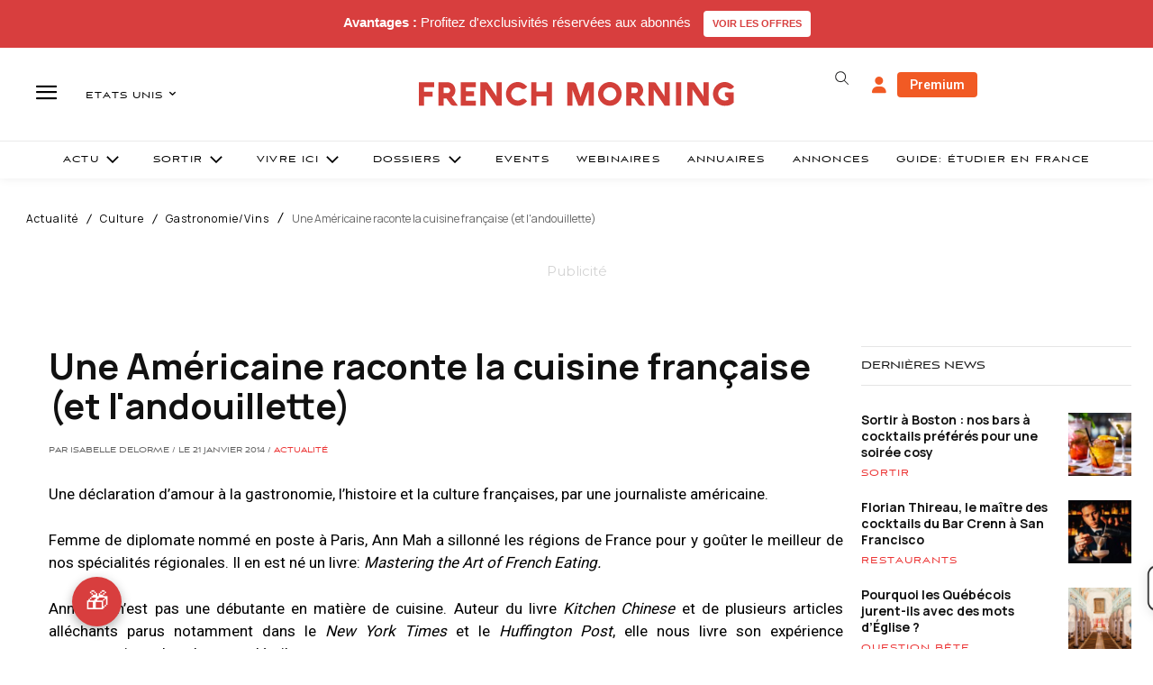

--- FILE ---
content_type: text/html; charset=utf-8
request_url: https://www.google.com/recaptcha/api2/aframe
body_size: -88
content:
<!DOCTYPE HTML><html><head><meta http-equiv="content-type" content="text/html; charset=UTF-8"></head><body><script nonce="-v0iCHN7Wazba5bqp11vcg">/** Anti-fraud and anti-abuse applications only. See google.com/recaptcha */ try{var clients={'sodar':'https://pagead2.googlesyndication.com/pagead/sodar?'};window.addEventListener("message",function(a){try{if(a.source===window.parent){var b=JSON.parse(a.data);var c=clients[b['id']];if(c){var d=document.createElement('img');d.src=c+b['params']+'&rc='+(localStorage.getItem("rc::a")?sessionStorage.getItem("rc::b"):"");window.document.body.appendChild(d);sessionStorage.setItem("rc::e",parseInt(sessionStorage.getItem("rc::e")||0)+1);localStorage.setItem("rc::h",'1769409140036');}}}catch(b){}});window.parent.postMessage("_grecaptcha_ready", "*");}catch(b){}</script></body></html>

--- FILE ---
content_type: text/plain; charset=UTF-8
request_url: https://maya-main-api-node.mayatravel.ai/socket.io/?EIO=4&transport=polling&t=Plv0Cav
body_size: 12
content:
0{"sid":"Q9L9Kmb8vYTyZ29qD4mL","upgrades":["websocket"],"pingInterval":25000,"pingTimeout":60000,"maxPayload":1000000}

--- FILE ---
content_type: text/plain; charset=UTF-8
request_url: https://maya-main-api-node.mayatravel.ai/socket.io/?EIO=4&transport=polling&t=Plv0Cvp&sid=Q9L9Kmb8vYTyZ29qD4mL
body_size: -74
content:
40{"sid":"loANwjVzIU6XUdFRD4mN"}

--- FILE ---
content_type: text/plain; charset=UTF-8
request_url: https://maya-main-api-node.mayatravel.ai/socket.io/?EIO=4&transport=polling&t=Plv0C-s&sid=Q9L9Kmb8vYTyZ29qD4mL
body_size: -34
content:
42["user_joined_room",{"roomId":"d1a33a4a-233d-4d33-8983-04c64a598e9d"}]